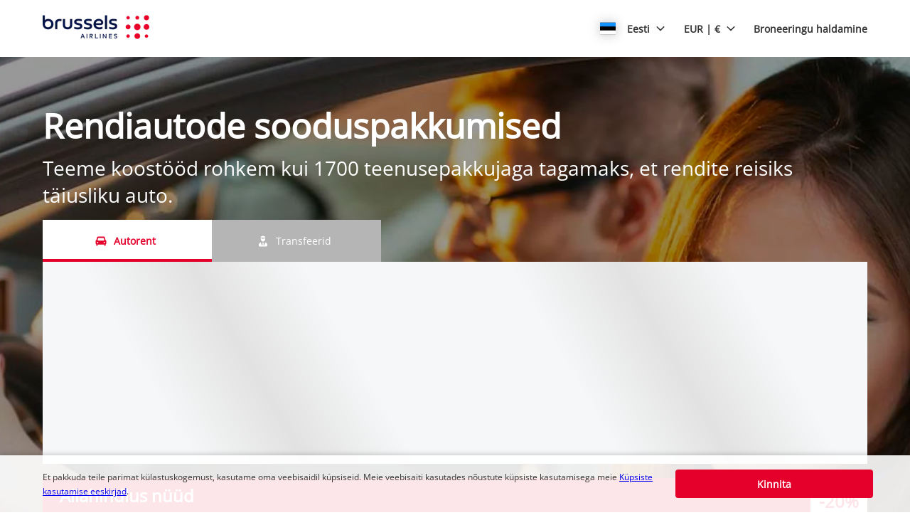

--- FILE ---
content_type: text/html
request_url: https://brusselsairlines.cartrawler.com/et/?countryId=US&returnYear=2022&residencyId=IE&pickupLocationId=333&pickupMonth=11&pickupHour=10&residence=Irlande&tp=CT_SPECIAL_OFFER_FEED&clientId=437225&returnMinute=0&currency=eur&curr=KRW&pickupDate=21&age=30&carGroup=0&returnDate=4&residency=Irlande&pickupYear=2021&returnHour=10&returnMonth=0&returnLocationId=333&pickupMinute=0
body_size: 4749
content:
<!DOCTYPE html><html lang="en"><head><meta charSet="utf-8"/><meta http-equiv="x-ua-compatible" content="ie=edge"/><meta name="viewport" content="width=device-width, initial-scale=1, shrink-to-fit=no"/><meta data-react-helmet="true" property="og:url" content="https://cars.cartrawler.com/brusselsairlines/et"/><meta data-react-helmet="true" property="og:type" content="website"/><meta data-react-helmet="true" property="og:title" content="Brussels Airlines | Autorent"/><meta data-react-helmet="true" property="og:site_name" content="Brussels Airlines"/><meta data-react-helmet="true" name="robots" content="noindex, nofollow"/><meta name="generator" content="Gatsby 4.8.0"/><title data-react-helmet="true">Brussels Airlines | Autorent</title><link data-react-helmet="true" rel="icon" href="https://ctimg-mcore.cartrawler.com/components/favicons/brusselsairlines-favicon.png" type="image/x-icon"/><link data-react-helmet="true" rel="canonical" href="https://cars.cartrawler.com/brusselsairlines/et"/><link data-react-helmet="true" rel="alternate" hrefLang="id" href="https://cars.cartrawler.com/brusselsairlines/id"/><link data-react-helmet="true" rel="alternate" hrefLang="ca" href="https://cars.cartrawler.com/brusselsairlines/ca"/><link data-react-helmet="true" rel="alternate" hrefLang="cs" href="https://cars.cartrawler.com/brusselsairlines/cs"/><link data-react-helmet="true" rel="alternate" hrefLang="da" href="https://cars.cartrawler.com/brusselsairlines/da"/><link data-react-helmet="true" rel="alternate" hrefLang="de" href="https://cars.cartrawler.com/brusselsairlines/de"/><link data-react-helmet="true" rel="alternate" hrefLang="et" href="https://cars.cartrawler.com/brusselsairlines/et"/><link data-react-helmet="true" rel="alternate" hrefLang="en" href="https://cars.cartrawler.com/brusselsairlines/en"/><link data-react-helmet="true" rel="alternate" hrefLang="en-us" href="https://cars.cartrawler.com/brusselsairlines/en-us"/><link data-react-helmet="true" rel="alternate" hrefLang="es" href="https://cars.cartrawler.com/brusselsairlines/es"/><link data-react-helmet="true" rel="alternate" hrefLang="es-ar" href="https://cars.cartrawler.com/brusselsairlines/es-ar"/><link data-react-helmet="true" rel="alternate" hrefLang="mx" href="https://cars.cartrawler.com/brusselsairlines/mx"/><link data-react-helmet="true" rel="alternate" hrefLang="fr" href="https://cars.cartrawler.com/brusselsairlines/fr"/><link data-react-helmet="true" rel="alternate" hrefLang="hr" href="https://cars.cartrawler.com/brusselsairlines/hr"/><link data-react-helmet="true" rel="alternate" hrefLang="is" href="https://cars.cartrawler.com/brusselsairlines/is"/><link data-react-helmet="true" rel="alternate" hrefLang="it" href="https://cars.cartrawler.com/brusselsairlines/it"/><link data-react-helmet="true" rel="alternate" hrefLang="lv" href="https://cars.cartrawler.com/brusselsairlines/lv"/><link data-react-helmet="true" rel="alternate" hrefLang="lt" href="https://cars.cartrawler.com/brusselsairlines/lt"/><link data-react-helmet="true" rel="alternate" hrefLang="hu" href="https://cars.cartrawler.com/brusselsairlines/hu"/><link data-react-helmet="true" rel="alternate" hrefLang="ms" href="https://cars.cartrawler.com/brusselsairlines/ms"/><link data-react-helmet="true" rel="alternate" hrefLang="nl" href="https://cars.cartrawler.com/brusselsairlines/nl"/><link data-react-helmet="true" rel="alternate" hrefLang="no" href="https://cars.cartrawler.com/brusselsairlines/no"/><link data-react-helmet="true" rel="alternate" hrefLang="pl" href="https://cars.cartrawler.com/brusselsairlines/pl"/><link data-react-helmet="true" rel="alternate" hrefLang="pt" href="https://cars.cartrawler.com/brusselsairlines/pt"/><link data-react-helmet="true" rel="alternate" hrefLang="br" href="https://cars.cartrawler.com/brusselsairlines/br"/><link data-react-helmet="true" rel="alternate" hrefLang="ro" href="https://cars.cartrawler.com/brusselsairlines/ro"/><link data-react-helmet="true" rel="alternate" hrefLang="fi" href="https://cars.cartrawler.com/brusselsairlines/fi"/><link data-react-helmet="true" rel="alternate" hrefLang="sv" href="https://cars.cartrawler.com/brusselsairlines/sv"/><link data-react-helmet="true" rel="alternate" hrefLang="vi" href="https://cars.cartrawler.com/brusselsairlines/vi"/><link data-react-helmet="true" rel="alternate" hrefLang="tr" href="https://cars.cartrawler.com/brusselsairlines/tr"/><link data-react-helmet="true" rel="alternate" hrefLang="el" href="https://cars.cartrawler.com/brusselsairlines/el"/><link data-react-helmet="true" rel="alternate" hrefLang="bg" href="https://cars.cartrawler.com/brusselsairlines/bg"/><link data-react-helmet="true" rel="alternate" hrefLang="ru" href="https://cars.cartrawler.com/brusselsairlines/ru"/><link data-react-helmet="true" rel="alternate" hrefLang="uk" href="https://cars.cartrawler.com/brusselsairlines/uk"/><link data-react-helmet="true" rel="alternate" hrefLang="ar" href="https://cars.cartrawler.com/brusselsairlines/ar"/><link data-react-helmet="true" rel="alternate" hrefLang="th" href="https://cars.cartrawler.com/brusselsairlines/th"/><link data-react-helmet="true" rel="alternate" hrefLang="ko" href="https://cars.cartrawler.com/brusselsairlines/ko"/><link data-react-helmet="true" rel="alternate" hrefLang="ja" href="https://cars.cartrawler.com/brusselsairlines/ja"/><link data-react-helmet="true" rel="alternate" hrefLang="zh-hk" href="https://cars.cartrawler.com/brusselsairlines/zh-hk"/><link data-react-helmet="true" rel="alternate" hrefLang="zh" href="https://cars.cartrawler.com/brusselsairlines/zh"/><link data-react-helmet="true" rel="alternate" hrefLang="zh-tw" href="https://cars.cartrawler.com/brusselsairlines/zh-tw"/><link data-react-helmet="true" rel="manifest" href="/brusselsairlines.webmanifest"/><link data-react-helmet="true" rel="alternate" hrefLang="x-default" href="https://cars.cartrawler.com/brusselsairlines/en"/><style data-react-helmet="true" type="text/css">@font-face {font-family: 'Open Sans';font-display: swap;src: url('https://ajaxgeo.cartrawler.com/msconfig/fonts/OpenSans/OpenSans-VariableFont.ttf') format('truetype');}</style><style data-styled="" data-styled-version="5.2.1">.eGvLLB{width:100%;max-width:100%;background:transparent;display:-webkit-box;display:-webkit-flex;display:-ms-flexbox;display:flex;box-sizing:border-box;position:relative;border-radius:0px;padding:0;margin:0 0 4px 0;}/*!sc*/
@media (min-width:481px){}/*!sc*/
@media (min-width:769px){.eGvLLB{margin:0 0 64px 0;}}/*!sc*/
.kaGzdA{width:100%;max-width:1200px;background:transparent;display:-webkit-box;display:-webkit-flex;display:-ms-flexbox;display:flex;box-sizing:border-box;position:relative;border-radius:0px;padding:0;margin:0 auto 32px;}/*!sc*/
@media (min-width:481px){}/*!sc*/
@media (min-width:769px){.kaGzdA{margin:0 auto 32px;}}/*!sc*/
.epxIZe{width:100%;max-width:1200px;background:white;display:-webkit-box;display:-webkit-flex;display:-ms-flexbox;display:flex;box-sizing:border-box;position:relative;border-radius:0px;padding:0 20px 24px;margin:0 auto;}/*!sc*/
@media (min-width:481px){}/*!sc*/
@media (min-width:769px){.epxIZe{padding:0 20px 32px;margin:0 auto;}}/*!sc*/
.dCBgTQ{width:100%;max-width:1200px;background:white;display:-webkit-box;display:-webkit-flex;display:-ms-flexbox;display:flex;box-sizing:border-box;position:relative;border-radius:0px;padding:0 20px;margin:0 auto 64px;}/*!sc*/
@media (min-width:481px){}/*!sc*/
@media (min-width:769px){.dCBgTQ{margin:0 auto 32px;}}/*!sc*/
.cdtSPo{width:100%;background:transparent;display:-webkit-box;display:-webkit-flex;display:-ms-flexbox;display:flex;box-sizing:border-box;position:relative;border-radius:0px;padding:0;margin:0;}/*!sc*/
@media (min-width:481px){}/*!sc*/
@media (min-width:769px){}/*!sc*/
.hWMsvY{width:100%;max-width:100%;background:transparent;display:-webkit-box;display:-webkit-flex;display:-ms-flexbox;display:flex;box-sizing:border-box;position:relative;border-radius:0px;padding:0;margin:0;}/*!sc*/
@media (min-width:481px){}/*!sc*/
@media (min-width:769px){}/*!sc*/
data-styled.g1[id="GTXTemplatestyle__Template-sc-1hdc0l1-0"]{content:"eGvLLB,kaGzdA,epxIZe,dCBgTQ,cdtSPo,hWMsvY,"}/*!sc*/
.kLmYGP{width:100%;-webkit-flex:1;-ms-flex:1;flex:1;display:-webkit-box;display:-webkit-flex;display:-ms-flexbox;display:flex;}/*!sc*/
data-styled.g2[id="GTXTemplatestyle__Block-sc-1hdc0l1-1"]{content:"kLmYGP,"}/*!sc*/
.fzeSFO{width:100%;margin:0 auto;}/*!sc*/
.fzeSFO .GTXTemplatestyle__Block-sc-1hdc0l1-1{width:100%;margin:0;}/*!sc*/
data-styled.g3[id="Col1style__Col1SC-sc-25tjeq-0"]{content:"fzeSFO,"}/*!sc*/
.dyJXhg{width:100%;display:-webkit-box;display:-webkit-flex;display:-ms-flexbox;display:flex;-webkit-flex-direction:column;-ms-flex-direction:column;flex-direction:column;}/*!sc*/
.dyJXhg .GTXTemplatestyle__Block-sc-1hdc0l1-1{margin:0 0 16px 0;}/*!sc*/
.dyJXhg .GTXTemplatestyle__Block-sc-1hdc0l1-1:last-of-type{margin:0;}/*!sc*/
@media (min-width:769px){.dyJXhg{-webkit-flex-direction:row;-ms-flex-direction:row;flex-direction:row;}.dyJXhg .GTXTemplatestyle__Block-sc-1hdc0l1-1{width:100%;margin:0 16px;}.dyJXhg .GTXTemplatestyle__Block-sc-1hdc0l1-1:first-of-type{margin:0 16px 0 0;}.dyJXhg .GTXTemplatestyle__Block-sc-1hdc0l1-1:last-of-type{margin:0 0 0 16px;}}/*!sc*/
@media (min-width:769px){.dyJXhg .GTXTemplatestyle__Block-sc-1hdc0l1-1{margin:0;}}/*!sc*/
data-styled.g6[id="Col3style__Col3SC-sc-1xj3lsp-0"]{content:"dyJXhg,"}/*!sc*/
.gPwwfB{width:100%;padding:0px;display:-webkit-box;display:-webkit-flex;display:-ms-flexbox;display:flex;-webkit-flex-direction:column;-ms-flex-direction:column;flex-direction:column;}/*!sc*/
.gPwwfB .GTXTemplatestyle__Block-sc-1hdc0l1-1{width:100%;margin:0;}/*!sc*/
.gPwwfB .GTXTemplatestyle__Block-sc-1hdc0l1-1:first-of-type{margin:0 0 0px 0;}/*!sc*/
.gPwwfB .GTXTemplatestyle__Block-sc-1hdc0l1-1:last-of-type{margin:0;}/*!sc*/
@media (min-width:481px){.gPwwfB .GTXTemplatestyle__Block-sc-1hdc0l1-1:first-of-type{margin:0 0 0px 0;}}/*!sc*/
data-styled.g19[id="Rowstyle__RowSC-sc-1iykvl7-0"]{content:"gPwwfB,"}/*!sc*/
.iCMsOB{height:auto;width:100%;padding:0px;margin:0px;border-radius:0px;background:transparent;background-image:linear-gradient(rgba(0,0,0,0.4),rgba(0,0,0,0.4)),url('https://ctimg-mcore.cartrawler.com/components/hero/car-girl-wheel-happy-sunny.jpg');background-size:cover;background-position:center;background-repeat:no-repeat;box-shadow:none;position:relative;overflow:hidden;}/*!sc*/
@media screen and (min-width:481px) and (max-width:769px){}/*!sc*/
@media screen and (min-width:769px){}/*!sc*/
.kusUuJ{height:auto;width:100%;padding:0px;margin:0px;border-radius:0px;background:transparent;box-shadow:none;position:relative;overflow:hidden;}/*!sc*/
@media screen and (min-width:481px) and (max-width:769px){}/*!sc*/
@media screen and (min-width:769px){}/*!sc*/
.kmonDC{height:auto;width:100%;padding:0px;margin:0px;border-radius:0px;background:#fff;box-shadow:none;position:relative;overflow:hidden;}/*!sc*/
@media screen and (min-width:481px) and (max-width:769px){}/*!sc*/
@media screen and (min-width:769px){}/*!sc*/
.diDHfc{height:auto;width:100%;padding:0px;margin:0px;border-radius:0px;background:#ffffff;box-shadow:none;position:relative;overflow:hidden;}/*!sc*/
@media screen and (min-width:481px) and (max-width:769px){}/*!sc*/
@media screen and (min-width:769px){}/*!sc*/
.cnxpBw{height:auto;width:100%;padding:1rem;margin:0px;border-radius:4px;background:#ffffff;border:0px solid transparent;box-shadow:none;position:relative;overflow:hidden;}/*!sc*/
@media screen and (min-width:481px) and (max-width:769px){}/*!sc*/
@media screen and (min-width:769px){}/*!sc*/
data-styled.g20[id="GTXBackgroundstyle__Background-sc-2qk60s-0"]{content:"iCMsOB,kusUuJ,kmonDC,diDHfc,cnxpBw,"}/*!sc*/
.yzlcU{min-height:100vh;display:block;-webkit-flex-direction:column;-ms-flex-direction:column;flex-direction:column;-webkit-box-pack:start;-webkit-justify-content:flex-start;-ms-flex-pack:start;justify-content:flex-start;-webkit-align-items:center;-webkit-box-align:center;-ms-flex-align:center;align-items:center;}/*!sc*/
data-styled.g22[id="GTXPageColumnstyles__PageColumn-sc-j2tv4f-0"]{content:"yzlcU,"}/*!sc*/
.fzVrYV{font-family:'Open Sans',Helvetica,Sans-Serif;font-size:1.5rem;line-height:2.063rem;font-weight:600;color:#333333;margin:0 auto;-webkit-transition:font-size 250ms cubic-bezier(.85,.1,.36,.9);transition:font-size 250ms cubic-bezier(.85,.1,.36,.9);}/*!sc*/
@media (min-width:481px){.fzVrYV{font-size:2.25rem;line-height:3.563rem;font-weight:600;}}/*!sc*/
@media (min-width:769px){.fzVrYV{font-size:2.25rem;line-height:3.563rem;font-weight:600;}}/*!sc*/
.igrgZM{font-size:1rem;line-height:1.375rem;color:#333333;margin:0 0 4px 0;-webkit-transition:font-size 250ms cubic-bezier(.85,.1,.36,.9);transition:font-size 250ms cubic-bezier(.85,.1,.36,.9);text-transform:none;}/*!sc*/
@media (min-width:481px){.igrgZM{font-size:1rem;line-height:1.375rem;}}/*!sc*/
@media (min-width:769px){.igrgZM{font-size:1rem;line-height:1.375rem;}}/*!sc*/
.jlsbqh{font-size:0.75rem;line-height:1.063rem;color:#333333;margin:0;-webkit-transition:font-size 250ms cubic-bezier(.85,.1,.36,.9);transition:font-size 250ms cubic-bezier(.85,.1,.36,.9);text-transform:none;}/*!sc*/
@media (min-width:481px){.jlsbqh{font-size:0.75rem;line-height:1.063rem;}}/*!sc*/
@media (min-width:769px){.jlsbqh{font-size:0.75rem;line-height:1.063rem;}}/*!sc*/
data-styled.g25[id="GTXTypographystyle__Type-sc-1kk8ybz-0"]{content:"fzVrYV,igrgZM,jlsbqh,"}/*!sc*/
.cENZEJ{display:-webkit-box;display:-webkit-flex;display:-ms-flexbox;display:flex;-webkit-align-items:center;-webkit-box-align:center;-ms-flex-align:center;align-items:center;-webkit-box-pack:center;-webkit-justify-content:center;-ms-flex-pack:center;justify-content:center;}/*!sc*/
.cENZEJ .fill,.cENZEJ .shadow,.cENZEJ .stroke,.cENZEJ .darkMidtone,.cENZEJ .lightMidtone,.cENZEJ .foregroundElements{-webkit-transition:fill ms;transition:fill ms;}/*!sc*/
data-styled.g27[id="GTXIconstyle__Wrapper-sc-1ce3vqm-0"]{content:"cENZEJ,"}/*!sc*/
.bJyDUV{-webkit-transform:rotate() scale(1);-ms-transform:rotate() scale(1);transform:rotate() scale(1);-webkit-transition:fill ms ,height ms ,width ms ,-webkit-transform ms;-webkit-transition:fill ms ,height ms ,width ms ,transform ms;transition:fill ms ,height ms ,width ms ,transform ms;}/*!sc*/
data-styled.g28[id="GTXIconstyle__Icon-sc-1ce3vqm-1"]{content:"bJyDUV,"}/*!sc*/
.vQDoH{width:100%;display:-webkit-box;display:-webkit-flex;display:-ms-flexbox;display:flex;-webkit-align-items:center;-webkit-box-align:center;-ms-flex-align:center;align-items:center;-webkit-box-pack:center;-webkit-justify-content:center;-ms-flex-pack:center;justify-content:center;padding:16px 20px;-webkit-flex-wrap:wrap;-ms-flex-wrap:wrap;flex-wrap:wrap;}/*!sc*/
@media screen and (min-width:640px){.vQDoH{row-gap:16px;}}/*!sc*/
data-styled.g260[id="GTXSupplierStripstyle__SupplierStrip-sc-gwaot5-0"]{content:"vQDoH,"}/*!sc*/
.cJNRy{width:100%;max-width:calc(20% - 8px);margin:0 4px 8px;}/*!sc*/
.cJNRy:first-of-type{margin:0 4px 8px 0;}/*!sc*/
.cJNRy:last-of-type{margin:0 0 8px 4px;}/*!sc*/
.cJNRy:nth-of-type(6n){margin:0 4px 0 0;}/*!sc*/
.cJNRy:nth-of-type(5n){margin:0 0 8px 4px;}/*!sc*/
@media screen and (min-width:481px){.cJNRy{max-width:calc(20% - 16px);margin:0 8px 16px;}.cJNRy:first-of-type{margin:0 8px 16px 0;}.cJNRy:last-of-type{margin:0 0 8px 8px;}.cJNRy:nth-of-type(6n){margin:0 8px 0 0;}.cJNRy:nth-of-type(5n){margin:0 0 16px 8px;}}/*!sc*/
@media screen and (min-width:640px){.cJNRy{max-width:calc(10% - 16px);margin:0 8px 0;}.cJNRy:nth-of-type(5n){margin:0 8px 0;}.cJNRy:nth-of-type(6n){margin:0 8px 0;}.cJNRy:first-of-type{margin:0 8px 0 0;}.cJNRy:last-of-type{margin:0 0 0 8px;}}/*!sc*/
.cjmlrx{width:100%;max-width:calc(20% - 8px);margin:0 4px 0;}/*!sc*/
.cjmlrx:first-of-type{margin:0 4px 0 0;}/*!sc*/
.cjmlrx:last-of-type{margin:0 0 0 4px;}/*!sc*/
.cjmlrx:nth-of-type(6n){margin:0 4px 0 0;}/*!sc*/
.cjmlrx:nth-of-type(5n){margin:0 0 0 4px;}/*!sc*/
@media screen and (min-width:481px){.cjmlrx{max-width:calc(20% - 16px);margin:0 8px 0;}.cjmlrx:first-of-type{margin:0 8px 0 0;}.cjmlrx:last-of-type{margin:0 0 0 8px;}.cjmlrx:nth-of-type(6n){margin:0 8px 0 0;}.cjmlrx:nth-of-type(5n){margin:0 0 0 8px;}}/*!sc*/
@media screen and (min-width:640px){.cjmlrx{max-width:calc(10% - 16px);margin:0 8px 0;}.cjmlrx:nth-of-type(5n){margin:0 8px 0;}.cjmlrx:nth-of-type(6n){margin:0 8px 0;}.cjmlrx:first-of-type{margin:0 8px 0 0;}.cjmlrx:last-of-type{margin:0 0 0 8px;}}/*!sc*/
data-styled.g261[id="GTXSupplierStripstyle__SupplierImg-sc-gwaot5-1"]{content:"cJNRy,cjmlrx,"}/*!sc*/
.ftYQYb{border:0px solid transparent;overflow:hidden;cursor:default;-webkit-transition:all undefined undefined;transition:all undefined undefined;}/*!sc*/
data-styled.g275[id="GTXTilestyle__GTXBackground-sc-kvdlag-0"]{content:"ftYQYb,"}/*!sc*/
.bEwycq{width:100%;height:100%;display:-webkit-box;display:-webkit-flex;display:-ms-flexbox;display:flex;-webkit-flex-direction:column;-ms-flex-direction:column;flex-direction:column;-webkit-flex-wrap:nowrap;-ms-flex-wrap:nowrap;flex-wrap:nowrap;-webkit-align-items:center;-webkit-box-align:center;-ms-flex-align:center;align-items:center;box-sizing:border-box;}/*!sc*/
.bEwycq .GTXButtonstyle__Button-sc-1af6gn5-0{-webkit-align-self:center;-ms-flex-item-align:center;align-self:center;}/*!sc*/
@media (min-width:481px){.bEwycq .GTXButtonstyle__Button-sc-1af6gn5-0{-webkit-align-self:center;-ms-flex-item-align:center;align-self:center;}}/*!sc*/
@media (min-width:769px){.bEwycq .GTXButtonstyle__Button-sc-1af6gn5-0{-webkit-align-self:center;-ms-flex-item-align:center;align-self:center;}}/*!sc*/
.bEwycq .GTXImagestyle__Image-sc-cdy4b1-0,.bEwycq img{height:42px;width:auto;max-width:none;}/*!sc*/
@media (min-width:769px){}/*!sc*/
data-styled.g276[id="GTXTilestyle__Tile-sc-kvdlag-1"]{content:"bEwycq,"}/*!sc*/
.eoeXba{display:-webkit-box;display:-webkit-flex;display:-ms-flexbox;display:flex;-webkit-flex-direction:column;-ms-flex-direction:column;flex-direction:column;-webkit-box-flex:1;-webkit-flex-grow:1;-ms-flex-positive:1;flex-grow:1;text-align:center;padding:12px 0 0 0;-webkit-align-items:center;-webkit-box-align:center;-ms-flex-align:center;align-items:center;-webkit-order:0;-ms-flex-order:0;order:0;}/*!sc*/
@media (min-width:481px){.eoeXba{-webkit-order:0;-ms-flex-order:0;order:0;}}/*!sc*/
@media (min-width:769px){.eoeXba{-webkit-order:0;-ms-flex-order:0;order:0;-webkit-flex-basis:auto;-ms-flex-preferred-size:auto;flex-basis:auto;}}/*!sc*/
.eoeXba .GTXTagstyle__Tag-sc-9g8edc-0{margin:8px 0 0 0;-webkit-align-self:center;-ms-flex-item-align:center;align-self:center;}/*!sc*/
data-styled.g277[id="GTXTilestyle__Content-sc-kvdlag-2"]{content:"eoeXba,"}/*!sc*/
.ct-main-header .ct-nav-menu-btn{color:#E5002B !important;}/*!sc*/
.ct-list-simple{font-size:0.788rem !important;}/*!sc*/
.ct-tag-line__text-relative div{font-weight:700 !important;}/*!sc*/
[step="1"] #ct-container .ct-search-form #ct-button-search .ct-btn{border-radius:4px;background:#E5002B !important;border:1px solid #E5002B !important;box-shadow:none;color:#ffffff;}/*!sc*/
[step="1"] #ct-container .ct-age-group .ct-age-button{border-radius:27px !important;}/*!sc*/
[step="1"] #ct-container .ct-age-group .ct-age-not-selected{background-color:#ffffff !important;color:#000000 !important;}/*!sc*/
[step="1"] #ct-container .ct-form label{color:#000000;}/*!sc*/
[step="1"] [ct-app].searchbox{border-radius:!important;}/*!sc*/
data-styled.g293[id="sc-global-gXJpDj1"]{content:"sc-global-gXJpDj1,"}/*!sc*/
.hhONoV{width:100%;max-width:100%;-webkit-align-items:center;-webkit-box-align:center;-ms-flex-align:center;align-items:center;-webkit-flex-direction:column;-ms-flex-direction:column;flex-direction:column;display:-webkit-inline-box;display:-webkit-inline-flex;display:-ms-inline-flexbox;display:inline-flex;}/*!sc*/
.hhONoV #ct-container *{font-family:Open Sans !important;}/*!sc*/
.hhONoV #ct-container * [class^=ct-icon-]{font-family:Cartrawler-Icons !important;}/*!sc*/
data-styled.g294[id="GTXSearchBoxstyle__Container-sc-1vp0qgj-0"]{content:"hhONoV,"}/*!sc*/
.ljDGQv{position:relative;width:100%;min-height:0px;}/*!sc*/
.ljDGQv .searchbox{margin:0 auto;max-width:none !important;width:100%;}/*!sc*/
.ljDGQv .searchbox:not(.ct-future-booking-engine){padding:0px;}/*!sc*/
.ljDGQv.cq-16A7kL{min-height:17.75rem;}/*!sc*/
@media (min-width:481px){.ljDGQv{min-height:0px;}}/*!sc*/
@media (min-width:769px){.ljDGQv{min-height:17.75rem;}}/*!sc*/
.ljDGQv .ct-navigation-header{margin-top:0px;}/*!sc*/
data-styled.g296[id="sc-bdfBwQ"]{content:"ljDGQv,"}/*!sc*/
.caMQqH{position:absolute;top:0;left:0;width:100%;height:100%;z-index:100;pointer-events:none;-webkit-transition:opacity 0.5s;transition:opacity 0.5s;background-image:linear-gradient( 60deg,#f6f7f8 0%,#f6f7f8 30%,#e2e2e2 50%,#f6f7f8 70%,#f6f7f8 100% );background-size:600px 100%;opacity:1;-webkit-animation-name:cJWqvf;animation-name:cJWqvf;-webkit-animation-iteration-count:infinite;animation-iteration-count:infinite;-webkit-animation-duration:1s;animation-duration:1s;}/*!sc*/
data-styled.g297[id="GTXSearchBoxstyle__LoadingOverlay-sc-1vp0qgj-2"]{content:"caMQqH,"}/*!sc*/
.ct-container-search-cars{min-height:0px !important;}/*!sc*/
data-styled.g305[id="sc-global-gLGKkQ1"]{content:"sc-global-gLGKkQ1,"}/*!sc*/
.bnubUF{display:-webkit-box;display:-webkit-flex;display:-ms-flexbox;display:flex;width:100%;-webkit-flex-direction:column;-ms-flex-direction:column;flex-direction:column;gap:1rem;}/*!sc*/
data-styled.g307[id="SearchBoxstyles__SearchBoxWrapper-sc-ltl38p-1"]{content:"bnubUF,"}/*!sc*/
.kkDXyA{width:100%;height:auto;}/*!sc*/
data-styled.g309[id="Pagestyles__RefContainer-sc-12s20eb-0"]{content:"kkDXyA,"}/*!sc*/
.gtJZoj{width:100%;}/*!sc*/
data-styled.g310[id="Pagestyles__StyledHeader-sc-12s20eb-1"]{content:"gtJZoj,"}/*!sc*/
.bWdOJQ{width:100%;}/*!sc*/
data-styled.g311[id="Pagestyles__StyledMain-sc-12s20eb-2"]{content:"bWdOJQ,"}/*!sc*/
.ctrOYH{width:100%;}/*!sc*/
data-styled.g312[id="Pagestyles__StyledFooter-sc-12s20eb-3"]{content:"ctrOYH,"}/*!sc*/
html,body{height:unset!important;position:relative;}/*!sc*/
body{margin:0;font-family:Open Sans,sans-serif,system-ui;background-color:white !important;}/*!sc*/
*{box-sizing:border-box;-webkit-tap-highlight-color:rgba(0,0,0,0);}/*!sc*/
.ctc-icon{display:inline-block;fill:currentColor;height:1em;line-height:1;position:relative;vertical-align:middle;width:1em;}/*!sc*/
.ct-interstitial-container{margin-top:80px;}/*!sc*/
body:not(.ct-future-booking-engine) #ct-container a,#ct-container .ct-link,.ct-modal-container a,.ct-modal-container #ct-container .ct-link,#ct-container .ct-modal-container .ct-link,.ct-modal-container .ct-link{-webkit-text-decoration:none !important;text-decoration:none !important;}/*!sc*/
#ct-container .react-loyalty-banner a{-webkit-text-decoration:underline !important;text-decoration:underline !important;}/*!sc*/
.ct-landing-page--dismissed{background:#f1f1f1;}/*!sc*/
.GTXBackgroundstyle__Background-sc-2qk60s-0{overflow:unset;}/*!sc*/
data-styled.g313[id="sc-global-dqBoWO1"]{content:"sc-global-dqBoWO1,"}/*!sc*/
@-webkit-keyframes cJWqvf{0%{background-position:-600px 0;}100%{background-position:600px 0;}}/*!sc*/
@keyframes cJWqvf{0%{background-position:-600px 0;}100%{background-position:600px 0;}}/*!sc*/
data-styled.g314[id="sc-keyframes-cJWqvf"]{content:"cJWqvf,"}/*!sc*/
</style><link as="script" rel="preload" href="/webpack-runtime-37f3b7963b19ca3c8980.js"/><link as="script" rel="preload" href="/framework-bac03a306b063373c3f1.js"/><link as="script" rel="preload" href="/app-7e68bfc230cd201df1e4.js"/><link as="fetch" rel="preload" href="/page-data/brusselsairlines/et/home/page-data.json" crossorigin="anonymous"/><link as="fetch" rel="preload" href="/page-data/app-data.json" crossorigin="anonymous"/></head><body><div id="___gatsby"><div style="outline:none" tabindex="-1" id="gatsby-focus-wrapper"><div dir="ltr"><div class="GTXPageColumnstyles__PageColumn-sc-j2tv4f-0 yzlcU"><header class="Pagestyles__StyledHeader-sc-12s20eb-1 gtJZoj"><div class="Pagestyles__RefContainer-sc-12s20eb-0 kkDXyA"></div></header><main class="Pagestyles__StyledMain-sc-12s20eb-2 bWdOJQ"><div class="Pagestyles__RefContainer-sc-12s20eb-0 kkDXyA"></div><div class="Pagestyles__RefContainer-sc-12s20eb-0 kkDXyA"></div><div class="Pagestyles__RefContainer-sc-12s20eb-0 kkDXyA"><div height="auto" width="100%" class="GTXBackgroundstyle__Background-sc-2qk60s-0 iCMsOB"><div class="GTXTemplatestyle__Template-sc-1hdc0l1-0 eGvLLB"><div class="Rowstyle__RowSC-sc-1iykvl7-0 gPwwfB"><div class="GTXTemplatestyle__Block-sc-1hdc0l1-1 kLmYGP"><div class="SearchBoxstyles__SearchBoxWrapper-sc-ltl38p-1 bnubUF"><div height="auto" width="100%" class="GTXBackgroundstyle__Background-sc-2qk60s-0 kusUuJ" data-testid="engine"><div aria-label="angular-container" class="GTXSearchBoxstyle__Container-sc-1vp0qgj-0 hhONoV"><div step="1" class="sc-bdfBwQ ljDGQv"><div id="loadingOverlay" class="GTXSearchBoxstyle__LoadingOverlay-sc-1vp0qgj-2 caMQqH"></div></div></div></div></div></div><div class="GTXTemplatestyle__Block-sc-1hdc0l1-1 kLmYGP"></div><div class="GTXTemplatestyle__Block-sc-1hdc0l1-1 kLmYGP"></div><div class="GTXTemplatestyle__Block-sc-1hdc0l1-1 kLmYGP"></div></div></div></div></div><div class="Pagestyles__RefContainer-sc-12s20eb-0 kkDXyA"><div height="auto" width="100%" class="GTXBackgroundstyle__Background-sc-2qk60s-0 kmonDC"><div class="GTXTemplatestyle__Template-sc-1hdc0l1-0 kaGzdA"><div class="Col1style__Col1SC-sc-25tjeq-0 fzeSFO"><div class="GTXTemplatestyle__Block-sc-1hdc0l1-1 kLmYGP"><div height="auto" width="100%" class="GTXBackgroundstyle__Background-sc-2qk60s-0 kusUuJ" data-testid="suppliers"><div class="GTXSupplierStripstyle__SupplierStrip-sc-gwaot5-0 vQDoH"><img src="https://ctimg-supplier.cartrawler.com/europcar.pdf?auto=format&amp;w=400" alt="Brand logo for europcar" loading="lazy" class="GTXSupplierStripstyle__SupplierImg-sc-gwaot5-1 cJNRy"/><img src="https://ctimg-supplier.cartrawler.com/avis.pdf?auto=format&amp;w=400" alt="Brand logo for avis" loading="lazy" class="GTXSupplierStripstyle__SupplierImg-sc-gwaot5-1 cJNRy"/><img src="https://ctimg-supplier.cartrawler.com/sixt.pdf?auto=format&amp;w=400" alt="Brand logo for sixt" loading="lazy" class="GTXSupplierStripstyle__SupplierImg-sc-gwaot5-1 cJNRy"/><img src="https://ctimg-supplier.cartrawler.com/enterprise.pdf?auto=format&amp;w=400" alt="Brand logo for enterprise" loading="lazy" class="GTXSupplierStripstyle__SupplierImg-sc-gwaot5-1 cJNRy"/><img src="https://ctimg-supplier.cartrawler.com/budget.pdf?auto=format&amp;w=400" alt="Brand logo for budget" loading="lazy" class="GTXSupplierStripstyle__SupplierImg-sc-gwaot5-1 cJNRy"/><img src="https://ctimg-supplier.cartrawler.com/hertz.pdf?auto=format&amp;w=400" alt="Brand logo for hertz" loading="lazy" class="GTXSupplierStripstyle__SupplierImg-sc-gwaot5-1 cJNRy"/><img src="https://ctimg-supplier.cartrawler.com/alamo.pdf?auto=format&amp;w=400" alt="Brand logo for alamo" loading="lazy" class="GTXSupplierStripstyle__SupplierImg-sc-gwaot5-1 cjmlrx"/><img src="https://ctimg-supplier.cartrawler.com/thrifty.pdf?auto=format&amp;w=400" alt="Brand logo for thrifty" loading="lazy" class="GTXSupplierStripstyle__SupplierImg-sc-gwaot5-1 cjmlrx"/><img src="https://ctimg-supplier.cartrawler.com/national.pdf?auto=format&amp;w=400" alt="Brand logo for national" loading="lazy" class="GTXSupplierStripstyle__SupplierImg-sc-gwaot5-1 cjmlrx"/><img src="https://ctimg-supplier.cartrawler.com/firefly.pdf?auto=format&amp;w=400" alt="Brand logo for firefly" loading="lazy" class="GTXSupplierStripstyle__SupplierImg-sc-gwaot5-1 cjmlrx"/></div></div></div></div></div></div></div><div class="Pagestyles__RefContainer-sc-12s20eb-0 kkDXyA"><div height="auto" width="100%" class="GTXBackgroundstyle__Background-sc-2qk60s-0 diDHfc"><div class="GTXTemplatestyle__Template-sc-1hdc0l1-0 epxIZe"><div class="Col1style__Col1SC-sc-25tjeq-0 fzeSFO"><div class="GTXTemplatestyle__Block-sc-1hdc0l1-1 kLmYGP"><h2 class="GTXTypographystyle__Type-sc-1kk8ybz-0 fzVrYV">Miks broneerida meie kaudu?</h2></div></div></div></div></div><div class="Pagestyles__RefContainer-sc-12s20eb-0 kkDXyA"><div height="auto" width="100%" class="GTXBackgroundstyle__Background-sc-2qk60s-0 diDHfc"><div class="GTXTemplatestyle__Template-sc-1hdc0l1-0 dCBgTQ"><div class="Col3style__Col3SC-sc-1xj3lsp-0 dyJXhg"><div class="GTXTemplatestyle__Block-sc-1hdc0l1-1 kLmYGP"><div style="width:100%;display:flex"><div height="auto" width="100%" class="GTXBackgroundstyle__Background-sc-2qk60s-0 cnxpBw GTXTilestyle__GTXBackground-sc-kvdlag-0 ftYQYb" data-testid="usps"><div class="GTXTilestyle__Tile-sc-kvdlag-1 bEwycq"><div class="GTXIconstyle__Wrapper-sc-1ce3vqm-0 cENZEJ"></div><div class="GTXTilestyle__Content-sc-kvdlag-2 eoeXba"><p class="GTXTypographystyle__Type-sc-1kk8ybz-0 igrgZM" data-testid="title">Tasuta tühistamine</p><p class="GTXTypographystyle__Type-sc-1kk8ybz-0 igrgZM" data-testid="subtitle"> </p><p class="GTXTypographystyle__Type-sc-1kk8ybz-0 jlsbqh" data-testid="paragraph">Broneerige meelerahuga</p></div></div></div></div></div><div class="GTXTemplatestyle__Block-sc-1hdc0l1-1 kLmYGP"><div style="width:100%;display:flex"><div height="auto" width="100%" class="GTXBackgroundstyle__Background-sc-2qk60s-0 cnxpBw GTXTilestyle__GTXBackground-sc-kvdlag-0 ftYQYb" data-testid="usps"><div class="GTXTilestyle__Tile-sc-kvdlag-1 bEwycq"><div class="GTXIconstyle__Wrapper-sc-1ce3vqm-0 cENZEJ"></div><div class="GTXTilestyle__Content-sc-kvdlag-2 eoeXba"><p class="GTXTypographystyle__Type-sc-1kk8ybz-0 igrgZM" data-testid="title">Varjatud tasusid pole</p><p class="GTXTypographystyle__Type-sc-1kk8ybz-0 igrgZM" data-testid="subtitle"> </p><p class="GTXTypographystyle__Type-sc-1kk8ybz-0 jlsbqh" data-testid="paragraph">Enne broneerimist tehke endale selgeks, mille eest maksate.</p></div></div></div></div></div><div class="GTXTemplatestyle__Block-sc-1hdc0l1-1 kLmYGP"><div style="width:100%;display:flex"><div height="auto" width="100%" class="GTXBackgroundstyle__Background-sc-2qk60s-0 cnxpBw GTXTilestyle__GTXBackground-sc-kvdlag-0 ftYQYb" data-testid="usps"><div class="GTXTilestyle__Tile-sc-kvdlag-1 bEwycq"><div class="GTXIconstyle__Wrapper-sc-1ce3vqm-0 cENZEJ"></div><div class="GTXTilestyle__Content-sc-kvdlag-2 eoeXba"><p class="GTXTypographystyle__Type-sc-1kk8ybz-0 igrgZM" data-testid="title">Turvaline internetimakse</p><p class="GTXTypographystyle__Type-sc-1kk8ybz-0 igrgZM" data-testid="subtitle"> </p><p class="GTXTypographystyle__Type-sc-1kk8ybz-0 jlsbqh" data-testid="paragraph">Võite end broneeringut tehes kindlalt tunda</p></div></div></div></div></div></div></div></div></div><div class="Pagestyles__RefContainer-sc-12s20eb-0 kkDXyA"><div height="auto" width="100%" class="GTXBackgroundstyle__Background-sc-2qk60s-0 kmonDC"><div class="GTXTemplatestyle__Template-sc-1hdc0l1-0 cdtSPo"><div class="Col1style__Col1SC-sc-25tjeq-0 fzeSFO"><div class="GTXTemplatestyle__Block-sc-1hdc0l1-1 kLmYGP"></div></div></div></div></div></main><footer class="Pagestyles__StyledFooter-sc-12s20eb-3 ctrOYH"><div class="Pagestyles__RefContainer-sc-12s20eb-0 kkDXyA"><div height="auto" width="100%" class="GTXBackgroundstyle__Background-sc-2qk60s-0 kmonDC"><div class="GTXTemplatestyle__Template-sc-1hdc0l1-0 hWMsvY"><div class="Col1style__Col1SC-sc-25tjeq-0 fzeSFO"><div class="GTXTemplatestyle__Block-sc-1hdc0l1-1 kLmYGP"></div></div></div></div></div></footer></div></div></div><div id="gatsby-announcer" style="position:absolute;top:0;width:1px;height:1px;padding:0;overflow:hidden;clip:rect(0, 0, 0, 0);white-space:nowrap;border:0" aria-live="assertive" aria-atomic="true"></div></div><script id="gatsby-script-loader">/*<![CDATA[*/window.pagePath="/et/home";window.___webpackCompilationHash="44882c5167f3d4716a47";/*]]>*/</script><script id="gatsby-chunk-mapping">/*<![CDATA[*/window.___chunkMapping={"polyfill":["/polyfill-ea9692299bceff37a57b.js"],"app":["/app-7e68bfc230cd201df1e4.js"],"GTXSearchBox":["/GTXSearchBox-960b6f8fd9b22d853196.js"],"ArthurChat":["/ArthurChat-131a8b151741b84346d6.js"],"Awin":["/Awin-ae15a098cc01485b2101.js"],"CookieScript":["/CookieScript-45c41a2933a66f5a1265.js"],"GoogleAnalytics":["/GoogleAnalytics-f7765697a852768536b2.js"],"GoogleTag":["/GoogleTag-1837054ef79527c4efb6.js"],"GoogleTagManager":["/GoogleTagManager-97b9c0c88b4f90b17c75.js"],"Hotjar":["/Hotjar-8261c1e370e2a9b1bc9f.js"],"OneTrust":["/OneTrust-434ba9fc6bb90de91178.js"],"SkyScanner":["/SkyScanner-90f7546042d412724ea9.js"]};/*]]>*/</script><script src="/polyfill-ea9692299bceff37a57b.js" nomodule=""></script><script src="/app-7e68bfc230cd201df1e4.js" async=""></script><script src="/framework-bac03a306b063373c3f1.js" async=""></script><script src="/webpack-runtime-37f3b7963b19ca3c8980.js" async=""></script></body></html>

--- FILE ---
content_type: image/svg+xml
request_url: https://ajaxgeo.cartrawler.com/svg-assets/icons/flags/id.svg
body_size: 346
content:
<?xml version="1.0" encoding="UTF-8"?>
<svg width="640px" height="480px" viewBox="0 0 640 480" version="1.1" xmlns="http://www.w3.org/2000/svg" xmlns:xlink="http://www.w3.org/1999/xlink">
    <title>id</title>
    <g id="Symbols" stroke="none" stroke-width="1" fill="none" fill-rule="evenodd">
        <g id="I/id" fill-rule="nonzero">
            <g id="id">
                <polygon id="Path" fill="#E70011" points="0 0 640 0 640 249 0 249"></polygon>
                <polygon id="Path" fill="#FFFFFF" points="0 240 640 240 640 480 0 480"></polygon>
            </g>
        </g>
    </g>
</svg>

--- FILE ---
content_type: image/svg+xml
request_url: https://ajaxgeo.cartrawler.com/svg-assets/icons/expressive/credit-cards.svg
body_size: 985
content:
<svg width="24" height="24" viewBox="0 0 24 24" fill="none" xmlns="http://www.w3.org/2000/svg">
<rect width="24" height="24" fill="none"/>
<g class="shadow" fill="#CCCCCC">
    <ellipse cx="12" cy="21.75" rx="12" ry="2.25"/>
</g>
<g class="lightMidtone" fill="white">
    <path fill-rule="evenodd" clip-rule="evenodd" d="M6.51133 6H19.7387C20.7083 6 21.5861 6.40157 22.2216 7.05082C22.857 7.70007 23.25 8.59701 23.25 9.58773V17.4123C23.25 18.403 22.857 19.2999 22.2216 19.9492C21.5861 20.5984 20.7083 21 19.7387 21H6.51133C5.54171 21 4.66387 20.5984 4.02845 19.9492C3.39302 19.2999 3 18.403 3 17.4123V9.58773C3 8.59701 3.39302 7.70007 4.02845 7.05082C4.66387 6.40157 5.54171 6 6.51133 6Z"/>
    <path fill-rule="evenodd" clip-rule="evenodd" d="M6.51133 6H19.7387C20.7083 6 21.5861 6.40157 22.2216 7.05082C22.857 7.70007 23.25 8.59701 23.25 9.58773V17.4123C23.25 18.403 22.857 19.2999 22.2216 19.9492C21.5861 20.5984 20.7083 21 19.7387 21H6.51133C5.54171 21 4.66387 20.5984 4.02845 19.9492C3.39302 19.2999 3 18.403 3 17.4123V9.58773C3 8.59701 3.39302 7.70007 4.02845 7.05082C4.66387 6.40157 5.54171 6 6.51133 6Z"/>
</g>
<g class="stroke" fill="#333333">
    <path fill-rule="evenodd" clip-rule="evenodd" d="M7.35651 7.54783H20.6976C22.2488 7.54783 23.5063 8.80531 23.5063 10.3565V18.0803C23.5063 19.6315 22.2488 20.889 20.6976 20.889H7.35651C5.80533 20.889 4.54785 19.6315 4.54785 18.0803V10.3565C4.54785 8.80531 5.80533 7.54783 7.35651 7.54783ZM20.6976 8.95216H7.35651C6.58092 8.95216 5.95218 9.5809 5.95218 10.3565V18.0803C5.95218 18.8559 6.58092 19.4846 7.35651 19.4846H20.6976C21.4732 19.4846 22.102 18.8559 22.102 18.0803V10.3565C22.102 9.5809 21.4732 8.95216 20.6976 8.95216Z"/>
    <path fill-rule="evenodd" clip-rule="evenodd" d="M2.85651 2.29783H15.8935C17.4447 2.29783 18.7022 3.55531 18.7022 5.10649V6H17.2979V5.10649C17.2979 4.3309 16.6691 3.70216 15.8935 3.70216H2.85651C2.08092 3.70216 1.45218 4.3309 1.45218 5.10649V6H6.51135C5.54172 6 4.66389 6.40157 4.02846 7.05082C3.52141 7.5689 3.16872 8.24469 3.0469 9H1.45218V12.8935C1.45218 13.6691 2.08092 14.2978 2.85651 14.2978H3.00002V15.7022H2.85651C1.30533 15.7022 0.0478516 14.4447 0.0478516 12.8935V5.10649C0.0478516 3.55531 1.30533 2.29783 2.85651 2.29783Z"/>
</g>
<g class="darkMidtone" fill="#D8D8D8">
    <path fill-rule="evenodd" clip-rule="evenodd" d="M15.8935 5.20217L16.0033 5.20639C16.5142 5.24589 16.9486 5.55886 17.1601 5.99914L1.58998 5.99907C1.80071 5.56047 2.23257 5.24822 2.74104 5.20684L2.8565 5.20217H15.8935ZM3.00001 14.2978V9.58773C3.00001 9.38751 3.01606 9.19112 3.04692 8.99984H1.45184L1.45217 12.8935C1.45217 12.9441 1.45485 12.9941 1.46005 13.0431C1.47044 13.1412 1.49093 13.2363 1.52046 13.3273L1.53833 13.3789L1.57474 13.4681L1.62426 13.5676L1.67464 13.6523L1.73598 13.7401L1.81035 13.8304L1.88429 13.9069L1.95732 13.9723L2.01817 14.0203L2.13469 14.0984L2.22217 14.1467L2.28642 14.1773L2.38631 14.2172L2.49194 14.2501L2.60082 14.2746L2.67329 14.286L2.74676 14.2936L2.8565 14.2978H3.00001Z"/>
    <path d="M22.1019 18.0803C22.1019 18.8559 21.4732 19.4846 20.6976 19.4846H7.35648C6.58089 19.4846 5.95215 18.8559 5.95215 18.0803V11.7608L5.95637 11.6511C6.00941 10.9649 6.55561 10.417 7.24102 10.3612L7.35648 10.3565H20.6976L20.8074 10.3607C21.4935 10.4138 22.0415 10.96 22.0973 11.6454L22.1019 11.7608V18.0803Z"/>
</g>
<g class="foregroundElements" fill="#333333">
    <rect x="7.5" y="12" width="3" height="2.25" />
    <rect x="7.5" y="15.6543" width="7.72381" height="0.75" />
    <rect x="7.5" y="17.25" width="6" height="0.75" />
    <rect x="17.25" y="16.5" width="2.25" height="2.25" rx="1.125" />
    <rect x="18.75" y="16.5" width="2.25" height="2.25" rx="1.125" />
</g>
</svg>


--- FILE ---
content_type: image/svg+xml
request_url: https://ajaxgeo.cartrawler.com/svg-assets/icons/expressive/check-mark.svg
body_size: 2144
content:
<svg width="24px" height="24px" viewBox="0 0 24 24" version="1.1" xmlns="http://www.w3.org/2000/svg" xmlns:xlink="http://www.w3.org/1999/xlink">
  <g stroke="none" stroke-width="1" fill="none" fill-rule="evenodd">
    <g class="shadow" transform="translate(0.000000, 19.500000)" fill="#CCCCCC">
      <ellipse cx="12" cy="2.25" rx="12" ry="2.25"></ellipse>
    </g>
    <g class="darkMidtone" transform="translate(3.342345, 1.817167)" fill="#CCCCCC" fill-rule="nonzero">
      <polygon id="Path" points="7.24219848 16.375149 4.81984755 17.0769719 4.01807272 14.6686775 1.54854403 14.1567056 1.94918434 11.6497397 0 10.0407233 1.51079273 8.00861561 0.526574536 5.67163375 2.79952685 4.57962592 3.00752191 2.04781756 5.5274283 2.14596631 6.87723705 0 9.06420174 1.26797155 11.251072 5.4753187e-05 12.6003352 2.14596046 15.1219979 2.04780258 15.3300133 4.5798585 17.6062766 5.67199568 16.6226685 8.00873287 18.1333722 10.0402101 16.1842593 11.6491675 16.5849412 14.156905 14.1171579 14.6693414 13.3144184 17.077485 10.8924474 16.3752611 9.06484274 18.1323746"></polygon>
    </g>
    <g class="stroke" transform="translate(1.500000, 0.000000)" fill="#333333" fill-rule="nonzero">
      <path d="M16.0158715,20.5522533 L16.9811076,17.6566351 L19.9524754,17.0396292 L19.4702872,14.0217703 L21.8181818,12.0836258 L19.9985649,9.63674612 L21.1830179,6.82286618 L18.4414492,5.50747834 L18.1912661,2.46213884 L15.1586693,2.58018527 L13.5363478,0 L10.9065463,1.52472213 L8.27683922,0 L6.6539457,2.58017941 L3.62294524,2.46212386 L3.37274183,5.50771092 L0.634567444,6.82322811 L1.81952787,9.63686338 L0,12.0842386 L2.34782328,14.0223241 L1.86559336,17.0398286 L4.83856847,17.6561729 L5.80253409,20.5516404 L8.71651901,19.7073773 L10.9059053,21.8181818 L13.1015067,19.7072652 L16.0158715,20.5522533 Z M9.08454301,18.1923164 L6.66219208,18.8941394 L5.86041725,16.485845 L3.39088856,15.9738731 L3.79152887,13.4669072 L1.84234453,11.8578908 L3.35313726,9.82578309 L2.36891906,7.48880122 L4.64187138,6.3967934 L4.84986644,3.86498503 L7.36977283,3.96313379 L8.71958158,1.81716748 L10.9065463,3.08513903 L13.0934165,1.81716748 L14.4426797,3.96312793 L16.9643424,3.86497005 L17.1723578,6.39702598 L19.4486212,7.48916316 L18.465013,9.82590035 L19.9757167,11.8573775 L18.0266038,13.466335 L18.4272857,15.9740725 L15.9595025,16.4865089 L15.156763,18.8946525 L12.7347919,18.1924286 L10.9071873,19.9495421 L9.08454301,18.1923164 Z" id="Path"></path>
    </g>
    <g class="fill" transform="translate(7.009649, 5.386816)" fill="#FFFFFF" fill-rule="nonzero">
      <path d="M5.61528659,11.1739123 C2.51359114,11.1739123 0,8.67208613 0,5.58695614 C0,2.50182615 2.51359114,0 5.61528659,0 C8.71698204,0 11.2305732,2.50182615 11.2305732,5.58695614 C11.2305732,8.67208613 8.71698204,11.1739123 5.61528659,11.1739123 Z" id="Path"></path>
    </g>
    <g class="lightMidtone" transform="translate(7.954363, 7.587461)" fill="#E5E5E5" fill-rule="nonzero">
      <path d="M3.03521747,6.74339324 C2.76726722,6.74408905 2.51016649,6.6373513 2.32118752,6.44695366 L0.2957839,4.41688321 C0.0406855618,4.16119709 -0.0589416823,3.78852646 0.0344307867,3.43925272 C0.127803256,3.08997899 0.399989938,2.81716515 0.748460743,2.72357754 C1.09693155,2.62998992 1.46874547,2.72984672 1.7238438,2.98553284 L3.03521747,4.29992812 L7.02947678,0.296465447 C7.28457511,0.0407793144 7.65638904,-0.0590774934 8.00485985,0.0345101182 C8.35333066,0.12809773 8.62551735,0.400911575 8.71888982,0.750185315 C8.81226228,1.09945905 8.71263503,1.4721297 8.45753668,1.72781581 L3.74924742,6.44695366 C3.56026846,6.6373513 3.30316773,6.74408905 3.03521747,6.74339324 L3.03521747,6.74339324 Z" id="Path"></path>
    </g>
    <g class="foregroundElements" transform="translate(6.134616, 4.511783)" fill="#333333" fill-rule="nonzero">
      <path d="M6.49031894,12.923977 C10.0743648,12.923977 12.9806379,10.0313069 12.9806379,6.4619885 C12.9806379,2.89267011 10.0743648,0 6.49031894,0 C2.90627307,0 0,2.89267011 0,6.4619885 C0,10.0313069 2.90627307,12.923977 6.49031894,12.923977 Z M6.49031894,12.0489446 C3.3886235,12.0489446 0.875032356,9.54711848 0.875032356,6.4619885 C0.875032356,3.37685851 3.3886235,0.875032356 6.49031894,0.875032356 C9.59201439,0.875032356 12.1056055,3.37685851 12.1056055,6.4619885 C12.1056055,9.54711848 9.59201439,12.0489446 6.49031894,12.0489446 Z" id="Oval"></path>
      <path d="M9.56325388,3.41307721 C9.83562852,3.41295353 10.0812382,3.57735032 10.1854882,3.82956459 C10.2897381,4.08177885 10.2320832,4.37210506 10.0394234,4.56508491 L5.33113419,9.28287328 C5.06825368,9.54627994 4.64212435,9.54627994 4.37924385,9.28287328 L2.35339143,7.25415231 C2.17839132,7.08474209 2.10820724,6.83387112 2.1698145,6.59796184 C2.23142175,6.36205256 2.41523283,6.17781796 2.65059978,6.11606875 C2.88596674,6.05431954 3.136261,6.12466533 3.30528177,6.30006867 L4.85451583,7.8528724 L9.08663552,3.61100128 C9.21294543,3.4844814 9.3842331,3.41344601 9.56280509,3.41352711 L9.56325388,3.41307721 Z M9.56280509,2.73878287 C9.20593085,2.73798812 8.86354015,2.88018336 8.61181234,3.13373455 L4.85496462,6.89878877 L3.78145133,5.82280194 C3.25561289,5.29575189 2.40306031,5.29575189 1.87722187,5.82280194 C1.35138342,6.349852 1.35138342,7.20436898 1.87722187,7.73141904 L3.90262549,9.76148949 C4.15512719,10.0146159 4.49761865,10.1568244 4.85474022,10.1568244 C5.21186179,10.1568244 5.55435326,10.0146159 5.80685496,9.76148949 L10.5151442,5.04235164 C10.9000848,4.6564076 11.0152191,4.07607326 10.806875,3.57188264 C10.598531,3.06769203 10.1077242,2.73890273 9.56325388,2.73878287 L9.56280509,2.73878287 Z" id="Shape"></path>
    </g>
  </g>
</svg>


--- FILE ---
content_type: image/svg+xml
request_url: https://ajaxgeo.cartrawler.com/svg-assets/icons/flags/dk.svg
body_size: 456
content:
<?xml version="1.0" encoding="UTF-8"?>
<svg width="640px" height="480px" viewBox="0 0 640 480" version="1.1" xmlns="http://www.w3.org/2000/svg" xmlns:xlink="http://www.w3.org/1999/xlink">
    <title>dk</title>
    <g id="Symbols" stroke="none" stroke-width="1" fill="none" fill-rule="evenodd">
        <g id="D/dk" fill-rule="nonzero">
            <g id="dk">
                <polygon id="Path" fill="#C8102E" points="0 0 640 0 640 480 0 480"></polygon>
                <polygon id="Path" fill="#FFFFFF" points="205.7 0 274.3 0 274.3 480 205.7 480"></polygon>
                <polygon id="Path" fill="#FFFFFF" points="0 205 640 205 640 273.6 0 273.6"></polygon>
            </g>
        </g>
    </g>
</svg>

--- FILE ---
content_type: image/svg+xml
request_url: https://ajaxgeo.cartrawler.com/svg-assets/icons/flags/hk.svg
body_size: 2095
content:
<?xml version="1.0" encoding="UTF-8"?>
<svg width="640px" height="480px" viewBox="0 0 640 480" version="1.1" xmlns="http://www.w3.org/2000/svg" xmlns:xlink="http://www.w3.org/1999/xlink">
    <title>hk</title>
    <defs>
        <polygon id="path-1-hk" points="0 0 640 0 640 480 0 480"></polygon>
    </defs>
    <g id="Symbols" stroke="none" stroke-width="1" fill="none" fill-rule="evenodd">
        <g id="hk">
            <mask fill="white">
                <use xlink:href="#path-1-hk"></use>
            </mask>
            <g id="Path"></g>
            <g id="Group">
                <polygon id="Path" fill="#BA0000" points="640 480 0 480 0 0 640 0"></polygon>
                <g id="Group-2" transform="translate(189.000000, 110.000000)">
                    <path d="M121.26,133.856 C121.26,133.856 72.756,112.988 79.712,58.844 C86.386,32.806 98.324,15.04 119.85,5.358 C130.002,2.256 140.342,0.846 150.87,-1.13686838e-13 C148.05,2.632 145.794,5.264 144.572,8.46 C142.316,14.476 144.008,20.116 147.11,25.85 C150.964,32.43 153.314,39.198 154.066,48.034 C155.50378,60.2904933 150.266954,72.3782343 140.342,79.712 C134.138,84.506 126.806,86.198 120.79,91.65 C116.09,96.162 113.27,100.768 112.33,108.664 C112.142,123.798 116.184,125.96 121.26,133.856 L121.26,133.856 Z" id="Path" fill="#FFFFFF"></path>
                    <line x1="111.954" y1="55.554" x2="111.954" y2="55.272" id="Path" stroke="#000000" stroke-width="1.974" fill="#BA0000"></line>
                    <path d="M115.056,128.216 C96.256,111.578 97.854,69.56 112.236,55.554" id="Path" stroke="#BA0000" stroke-width="1.974"></path>
                    <polyline id="Path" fill="#BA0000" points="123.798 46.154 126.9 51.324 121.26 48.974 116.842 53.674 117.594 47.564 111.954 45.214 118.064 43.804 118.816 37.788 121.918 42.958 128.122 41.548"></polyline>
                    <path d="M125.396,130.284 C125.396,130.284 131.036,77.738 184.898,68.526 C211.782,67.398 232.274,73.508 247.878,91.368 C253.8,100.11 258.124,109.604 261.978,119.38 C258.688,117.5 255.586,116.09 252.014,115.902 C245.716,115.432 240.734,118.722 236.222,123.328 C230.953062,129.160735 224.383408,133.669321 217.046,136.488 C205.762433,141.477154 192.671221,140.042501 182.736,132.728 C176.344,128.122 172.584,121.636 165.628,117.5 C159.974778,114.139402 153.274154,113.000296 146.828,114.304 C132.258,118.628 131.506,123.14 125.396,130.284 L125.396,130.284 Z" id="Path" fill="#FFFFFF"></path>
                    <line x1="197.494" y1="98.512" x2="197.776" y2="98.512" id="Path" stroke="#000000" stroke-width="1.974" fill="#BA0000"></line>
                    <path d="M128.874,122.764 C139.402,99.828 180.01,89.112 197.588,98.7" id="Path" stroke="#BA0000" stroke-width="1.974"></path>
                    <polyline id="Path" fill="#BA0000" points="209.996 107.066 205.954 111.484 206.518 105.374 200.878 102.554 206.8 101.614 207.364 95.316 210.56 100.956 216.576 99.828 212.534 104.246 215.636 109.886"></polyline>
                    <path d="M128.968,134.044 C128.968,134.044 180.668,122.764 206.424,170.986 C216.106,196.084 216.764,217.422 204.826,237.82 C198.434,246.28 190.726,253.33 182.736,260.192 C183.488,256.432 183.77,253.048 182.83,249.664 C181.326,243.46 176.626,239.794 170.798,236.974 C163.566462,233.811637 157.187945,228.979427 152.186,222.874 C143.93186,213.756694 141.172341,200.926721 144.948,189.222 C147.204,181.702 152.186,176.062 153.878,168.166 C155.284682,161.755204 154.245398,155.050144 150.964,149.366 C142.222,136.958 137.71,137.616 128.968,134.044 L128.968,134.044 Z" id="Path" fill="#FFFFFF"></path>
                    <line x1="181.984" y1="192.418" x2="182.172" y2="192.606" id="Path" stroke="#000000" stroke-width="1.974" fill="#BA0000"></line>
                    <path d="M137.334,134.984 C162.338,137.71 185.368,172.772 181.89,192.606" id="Path" stroke="#BA0000" stroke-width="1.974"></path>
                    <polyline id="Path" fill="#BA0000" points="177.848 206.988 172.302 204.544 178.412 203.134 179.164 196.836 182.078 202.194 188.188 200.784 183.958 205.484 186.778 210.842 181.326 208.398 177.096 213.192"></polyline>
                    <path d="M127.84,139.402 C127.84,139.402 153.126,185.838 114.21,224.002 C92.778,240.358 72.474,247.032 49.538,241.298 C39.668,237.538 30.738,232.18 21.808,226.352 C25.568,226.07 29.046,225.412 32.054,223.532 C37.506,220.336 39.668,214.79 40.796,208.492 C41.7744235,200.637902 44.6100484,193.129941 49.068,186.59 C55.487768,176.08647 67.0302746,169.813368 79.336,170.14 C87.232,170.234 94,173.524 102.084,172.96 C108.57,172.114 113.646,170.328 119.38,164.688 C128.78,152.938 126.9,148.708 127.84,139.308 L127.84,139.402 Z" id="Path" fill="#FFFFFF"></path>
                    <line x1="86.668" y1="206.706" x2="86.574" y2="206.894" id="Path" stroke="#000000" stroke-width="1.974" fill="#BA0000"></line>
                    <path d="M129.156,147.58 C133.762,172.396 106.502,204.45 86.48,206.518" id="Path" stroke="#BA0000" stroke-width="1.974"></path>
                    <polyline id="Path" fill="#BA0000" points="71.534 206.8 72.38 200.784 75.482 206.142 81.686 205.202 77.362 209.526 80.464 214.884 74.73 212.158 70.406 216.482 71.158 210.466 65.424 207.74"></polyline>
                    <path d="M122.106,138.368 C122.106,138.368 86.762,177.66 37.694,153.784 C15.134,139.026 2.162,122.012 0,98.512 C0.282,87.89 2.256,77.738 4.794,67.492 C6.392,70.876 8.178,73.884 10.904,76.14 C15.698,80.182 21.714,80.37 28.106,79.336 C35.7782492,77.6559339 43.7423744,77.8493945 51.324,79.9 C63.4081503,82.4438204 73.2019948,91.2690429 76.986,103.024 C79.524,110.45 78.678,117.97 81.968,125.396 C84.788,131.224 88.172,135.36 95.41,138.932 C109.698,143.914 112.988,140.718 122.106,138.462 L122.106,138.368 Z" id="Path" fill="#FFFFFF"></path>
                    <line x1="44.932" y1="122.012" x2="44.744" y2="121.918" id="Path" stroke="#000000" stroke-width="1.974" fill="#BA0000"></line>
                    <path d="M114.774,142.41 C92.966,154.912 53.674,139.872 45.026,121.73" id="Path" stroke="#BA0000" stroke-width="1.974"></path>
                    <polyline id="Path" fill="#BA0000" points="39.856 107.724 45.778 106.502 41.736 111.202 44.65 116.748 39.198 114.116 35.156 118.816 35.814 112.424 30.268 109.792 36.19 108.57 36.848 102.178"></polyline>
                </g>
            </g>
        </g>
    </g>
</svg>
